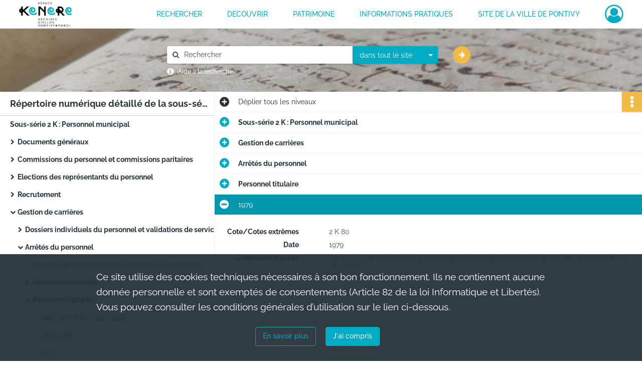

--- FILE ---
content_type: text/html; charset=UTF-8
request_url: https://archives.pontivy.fr/ark:/87553/1k2rg0xh4dp6
body_size: 6674
content:
<!DOCTYPE html>
<html lang="fr">
    <head data-captcha="none">
                    
        
        <meta charset="utf-8">
        <title>    1979
</title>

        <meta name="twitter:card" content="summary" /><meta property="og:url" content="https://archives.pontivy.fr/ark:/87553/1k2rg0xh4dp6" /><meta property="og:title" content="    1979
" /><meta property="og:description" content="Cette sous-série rend compte de l&#039;évolution du fonctionnement de l&#039;administration municipale depuis le XIXe siècle jusqu&#039;à la décentralisation. Les modes de recrutement, la mise en place de commissions paritaires régulières, de formations, de caisses de retraites témoignent d&#039;une professionnalisation des services au fur et à mesure de l&#039;augmentation des effectifs.Cette sous-série contient les documents relatifs à la gestion du personnel depuis le recrutement des agents, jusqu&#039;à leur retraite, en passant par la gestion collective des effectifs au travers des commissions paritaires. Elle rassemble également les documents comptables relatifs au règlement des paies et charges." /><meta name="twitter:site" content="@ArchivesPontivy" />
        <meta name="viewport" content="user-scalable=no, initial-scale=1, maximum-scale=1, minimum-scale=1, width=device-width, height=device-height"/>
        <meta name="format-detection" content="telephone=no" />

        
                    <link rel="apple-touch-icon" sizes="180x180" href="/assets/src/application/Custom/assets/static/front/favicons/apple-touch-icon.b2fb10c7c104b72e644a982fcb206240.png">
<link rel="icon" type="image/png" sizes="32x32" href="/assets/src/application/Custom/assets/static/front/favicons/favicon-32x32.2914eb6437e58a17681201ded8d828d2.png">
<link rel="icon" type="image/png" sizes="16x16" href="/assets/src/application/Custom/assets/static/front/favicons/favicon-16x16.10552ff949ca0e765e65e73ad65d48a9.png">
<link rel="manifest" href="/assets/src/application/Custom/assets/static/front/favicons/site.webmanifest.44fe19b82676cc49550804ef880e2e3e.json">
<link rel="mask-icon" href="/assets/src/application/Custom/assets/static/front/favicons/safari-pinned-tab.5131fba50e2b30b67931945261d79137.svg" color="#5bbad5">

<meta name="msapplication-TileColor" content="#da532c">
<meta name="theme-color" content="#ffffff">
        
        <link rel="stylesheet" type="text/css" href="/assets/assets/front/scss/common.6d137dff654588838818a22247fc3e81.css" />
        <link rel="stylesheet" type="text/css" href="/assets/assets/fonts/index.31b5c1038006a63162fc07056026b88e.css">

            
    <link rel="stylesheet" type="text/css" href="/assets/assets/front/scss/notice-complete.309cd04b7bea5636419aead7e90d7955.css" />

        <link rel="stylesheet" type="text/css" href="/assets/src/application/Custom/assets/src/scss/index.1c87b0f2893997ac4e7896e061ec4227.css" />
        <link rel="stylesheet" type="text/css" href="/assets/node_modules/@knight-lab/timelinejs/dist/css/timeline.4aafa9c57f79aa1cb4bc15c28ceea4bc.css" />

    </head>
    <body id="notice-complete">

                    <header id="header" role="banner">
    <div class="institutional-banner-desktop">
        

    </div>
    <div id="main-header">
        <a id="logo" href="/" title="Aller à la page d&#039;accueil">
    <img class="logo-desktop" src="/assets/src/application/Custom/assets/static/front/img/icono-logo/logo-header.bf5c6a36206dcda85f4c9558f611951a.svg" alt="Archives de Pontivy"/>

        
    <img class="logo-mobile" src="/assets/src/application/Custom/assets/static/front/img/icono-logo/logo-header.bf5c6a36206dcda85f4c9558f611951a.svg" alt="Archives de Pontivy"/>

    <span class="sr-only">Archives de Pontivy</span>
</a>
            
<nav id="main-menu" role="navigation">
            <ul aria-label="menu principal">
                                    <li><a
    href="/page/rechercher-dans-les-fonds"
    title="Aller à la page : &quot;RECHERCHER&quot;"
>RECHERCHER</a>
</li>
                                <li class="submenu-container"><a href="#">DECOUVRIR</a>
    <ul class="subnav">
                    <li><a
    href="/page/histoire-et-documents"
    title="Aller à la page : &quot;Histoire et documents&quot;"
>Histoire et documents</a>
</li>
                    <li><a
    href="/page/expositions"
    title="Aller à la page : &quot;Expositions&quot;"
>Expositions</a>
</li>
                    <li><a
    href="/page/offre-pedagogique"
    title="Aller à la page : &quot;Offre pédagogique&quot;"
>Offre pédagogique</a>
</li>
            </ul>
</li>
                                <li class="submenu-container"><a href="#">PATRIMOINE</a>
    <ul class="subnav">
                    <li><a
    href="/page/mise-en-ligne-de-la-collection-municipale"
    title="Aller à la page : &quot;Présentation du projet&quot;"
>Présentation du projet</a>
</li>
                    <li><a
    href="/page/bienvenue-sur-le-portail-des-collections-de-la-ville-de-pontivy-"
    title="Aller à la page : &quot;Portail des collections&quot;"
>Portail des collections</a>
</li>
            </ul>
</li>
                                <li class="submenu-container"><a href="#">INFORMATIONS PRATIQUES</a>
    <ul class="subnav">
                    <li><a
    href="/page/presentation"
    title="Aller à la page : &quot;Présentation des archives&quot;"
>Présentation des archives</a>
</li>
                    <li><a
    href="/page/nous-contacter-venir-aux-archives"
    title="Aller à la page : &quot;Nous contacter / Venir aux archives&quot;"
>Nous contacter / Venir aux archives</a>
</li>
                    <li><a
    href="/page/reutilisation-des-archives"
    title="Aller à la page : &quot;Réutilisation des archives&quot;"
>Réutilisation des archives</a>
</li>
            </ul>
</li>
                                <li><a
    href="https://ville-pontivy.bzh/" rel="noopener noreferrer" target="_blank"
    title="Aller à la page : &quot;Site de la ville de Pontivy&quot;"
>Site de la ville de Pontivy</a>
</li>
            
        </ul>
    </nav>
<nav id="burger-main-menu" class="left" role="navigation">
            <div>
            <label for="burger-sidebar" class="toggle" aria-label="Ouvrir le menu déroulant">
                <span class="sr-only">Ouvrir le menu déroulant</span>
                <span class="icon-bar"></span>
                <span class="icon-bar"></span>
                <span class="icon-bar"></span>
            </label>
            <input type="checkbox" id="burger-sidebar" class="sidebartoggler">

            <div class="page-wrap">
                <div class="sidebar">
                    <ul class="mainnav">
                                                <li><a
    href="/page/rechercher-dans-les-fonds"
    title="Aller à la page : &quot;RECHERCHER&quot;"
>RECHERCHER</a>
</li>
                                <li class="submenu-container"><a href="#">DECOUVRIR</a>
    <ul class="subnav">
                    <li><a
    href="/page/histoire-et-documents"
    title="Aller à la page : &quot;Histoire et documents&quot;"
>Histoire et documents</a>
</li>
                    <li><a
    href="/page/expositions"
    title="Aller à la page : &quot;Expositions&quot;"
>Expositions</a>
</li>
                    <li><a
    href="/page/offre-pedagogique"
    title="Aller à la page : &quot;Offre pédagogique&quot;"
>Offre pédagogique</a>
</li>
            </ul>
</li>
                                <li class="submenu-container"><a href="#">PATRIMOINE</a>
    <ul class="subnav">
                    <li><a
    href="/page/mise-en-ligne-de-la-collection-municipale"
    title="Aller à la page : &quot;Présentation du projet&quot;"
>Présentation du projet</a>
</li>
                    <li><a
    href="/page/bienvenue-sur-le-portail-des-collections-de-la-ville-de-pontivy-"
    title="Aller à la page : &quot;Portail des collections&quot;"
>Portail des collections</a>
</li>
            </ul>
</li>
                                <li class="submenu-container"><a href="#">INFORMATIONS PRATIQUES</a>
    <ul class="subnav">
                    <li><a
    href="/page/presentation"
    title="Aller à la page : &quot;Présentation des archives&quot;"
>Présentation des archives</a>
</li>
                    <li><a
    href="/page/nous-contacter-venir-aux-archives"
    title="Aller à la page : &quot;Nous contacter / Venir aux archives&quot;"
>Nous contacter / Venir aux archives</a>
</li>
                    <li><a
    href="/page/reutilisation-des-archives"
    title="Aller à la page : &quot;Réutilisation des archives&quot;"
>Réutilisation des archives</a>
</li>
            </ul>
</li>
                                <li><a
    href="https://ville-pontivy.bzh/" rel="noopener noreferrer" target="_blank"
    title="Aller à la page : &quot;Site de la ville de Pontivy&quot;"
>Site de la ville de Pontivy</a>
</li>
            
                    </ul>
                    

                </div>
            </div>
        </div>
    </nav>
<nav id="user-profile" role="navigation">
    <ul>
        <li class="user-profile submenu-container">
    <a href="/user/login?targetRoute=identifiers.front.ark.routing.external&amp;targetRouteParameters%5BarkUrlPath%5D=87553/1k2rg0xh4dp6" class="user-profile-icon-container" title="Mon espace personnel">
        <i class="fa fa-user-circle-o" aria-hidden="true"></i>
    </a>
    <ul class="subnav">
        <li>
            <a href="/user/login?targetRoute=identifiers.front.ark.routing.external&amp;targetRouteParameters%5BarkUrlPath%5D=87553/1k2rg0xh4dp6" title="Se connecter">Se connecter</a>
        </li>
                    <li>
                <a href="/register" title="S&#039;inscrire">S&#039;inscrire</a>
            </li>
            </ul>

</li>

    </ul>
</nav>
<nav id="burger-user-profile" class="right" role="navigation">
    <label for="profile-sidebar" class="toggle">
            <i class="fa fa-user-circle-o user-profile-icon " aria-hidden="true"></i>

    </label>
    <input type="checkbox" id="profile-sidebar" class="sidebartoggler">

    <div class="page-wrap">
        <div class="sidebar">
            <ul class="mainnav">
                    <li>
        <a href="/user/login?targetRoute=identifiers.front.ark.routing.external&amp;targetRouteParameters%5BarkUrlPath%5D=87553/1k2rg0xh4dp6" title="Se connecter">Se connecter</a>
    </li>
            <li>
            <a href="/register" title="S&#039;inscrire">S&#039;inscrire</a>
        </li>
    
            </ul>
        </div>
    </div>
</nav>


    </div>
</header>
        
        <a href="#page-top" id="scrollup" class="no-print" aria-label="Revenir en haut de la page">
            <i class="fa fa-angle-up"></i>
            <span class="sr-only">Revenir en haut de la page</span>
        </a>

        <div id="old-browsers" class="disclaimer">
    <div class="text">
        Ce portail est conçu pour être utilisé sur les navigateurs Chrome, Firefox, Safari et Edge. Pour une expérience optimale, nous vous invitons à utiliser l&#039;un de ces navigateurs.
    </div>
    <div class="buttons">
        <button type="button" class="btn btn-primary" id="old-browsers-accept">J&#039;ai compris</button>
    </div>
</div>

        <main role="main" id="page-top">

                                        
            
            <section class="section-search wide no-print" style="background-image:url(/images/fa0551f4-e363-448c-9bc4-aca4f52381cd_global_search_banner.png)">
    <div class="search-content clearfix" role="search">
        <form id="search" action="https://archives.pontivy.fr/search/results" method="GET" class="select-search">
            <div class="search-content-field clearfix">
                <i class="fal fa-search"></i>
                <label for="search-input">Moteur de recherche</label>
                <input type="text"
                       id="search-input"
                       name="q"
                       class="form-control"
                       placeholder="Rechercher"
                       value=""
                       required pattern=".*\S.*"
                       aria-label="Rechercher à travers le moteur de recherche"/>
            </div>
                        
                <div class="scope-select">
        <select name="scope" class="selectpicker" style="display: none">
            <option value="all" selected>dans tout le site</option>
            <option value="archival">dans les documents</option>
            <option value="page">dans les pages</option>
        </select>
    </div>

            <button type="submit" data-toggle="tooltip" data-placement="top" title="Rechercher" class="accent round fal fa-arrow-right"></button>
        </form>
        <form id="search-navigation" action="https://archives.pontivy.fr/search/results" method="GET">
                    </form>
    </div>

    <div class="help-search clearfix">
        <i class="fas fa-info-circle"></i>
        <a data-toggle="modal" data-target="#searchHelp" href="" title="Plus d&#039;informations sur l&#039;aide à la recherche">Aide à la recherche</a>
    </div>
    <div class="modal fade" data-url="/search/help" id="searchHelp" aria-hidden="true">
        <div class="modal-dialog" role="document">
            <div class="modal-content">
                <div class="modal-header">
                    <h2 class="modal-title">Aide à la recherche</h2>
                    <button type="button" class="close" data-dismiss="modal"><span aria-hidden="true">&times;</span></button>
                </div>
                <div class="modal-body"></div>
            </div>
        </div>
    </div>
</section>



            
                            
<aside class="alert-container row">
</aside>
            
            <div class="container">
                
<section class="notice clearfix row">
    <div class="col-4 list-notice">
        
    <h2 id="finding-aid" title="Répertoire numérique détaillé de la sous-série 2 K : Personnel municipal">Répertoire numérique détaillé de la sous-série 2 K : Personnel municipal</h2>
            <div id="classification-plan-navigation"
             data-url="https://archives.pontivy.fr/api/classificationPlan/v1/tree/91b00d33-765b-4d76-a590-0893c0a27d0e_b508dd36-ce15-4d0a-b411-79114a3c9850"
             data-record-content-target="notice-content"
             data-current-node-id="91b00d33-765b-4d76-a590-0893c0a27d0e_b508dd36-ce15-4d0a-b411-79114a3c9850"
        ></div>
    
    </div>
    <div id="notice-content" class="content-notice col-12 col-sm-8">
        
    
<div
    id="actionbar"
    data-bookmark-url="https://archives.pontivy.fr/user/api/v1/bookmark/record/1k2rg0xh4dp6"
    data-bookmark-data="{}"
    data-bookmark-list-url="https://archives.pontivy.fr/user/bookmarks"
    data-logged-in=""
        data-social="1"    data-print="1"
    data-bookmarked=""
    data-site-name="Archives de Pontivy"
    data-page-title="    1979
"
    data-share-mail-body="Bonjour,
Je vous recommande cette page :
https%3A%2F%2Farchives.pontivy.fr%2Fark%3A%2F87553%2F1k2rg0xh4dp6
Bonne consultation !
"
    ></div>



        
    
    

<div
    class="collapse-toggle-all show"
    data-parentRecords-fold="Replier"
    data-parentRecords-unfold="Déplier"
>
    <span>Déplier</span> tous les niveaux
</div>

    
<section class="notice-info notice-4">
    <div class="intitup
        collapsed                " data-target="#notice4"
        data-toggle="collapse"        aria-expanded="true">

                    <h2>    Sous-série 2 K : Personnel municipal
</h2>
            </div>
    <div class="clearfix detail collapse-await " id="notice4" aria-expanded="true">
        <div class="groups">
            
    <div class="group">
                
            <div class="row ">
            <div class="attribut-col col-xl-3 col-lg-5 col-md-5 col-sm-5">
                <p class="attribut">Cote/Cotes extrêmes</p>
            </div>
            <div class="content-col col-xl-9 col-lg-7 col-md-7 col-sm-7 ">
                <div class="content">        <div class="read-more" data-more="Afficher plus" data-less="Afficher moins">2 K 1-136</div>
</div>
            </div>
        </div>
    

                                            
    

                                                                
            <div class="row ">
            <div class="attribut-col col-xl-3 col-lg-5 col-md-5 col-sm-5">
                <p class="attribut">Date</p>
            </div>
            <div class="content-col col-xl-9 col-lg-7 col-md-7 col-sm-7 ">
                <div class="content">        <div class="read-more" data-more="Afficher plus" data-less="Afficher moins"><span>1833-2005</span></div>
</div>
            </div>
        </div>
    


                
    


                
    


                                                    
            <div class="row ">
            <div class="attribut-col col-xl-3 col-lg-5 col-md-5 col-sm-5">
                <p class="attribut">Importance matérielle</p>
            </div>
            <div class="content-col col-xl-9 col-lg-7 col-md-7 col-sm-7 ">
                <div class="content">        <div class="read-more" data-more="Afficher plus" data-less="Afficher moins"><span>7,50 ml</span></div>
</div>
            </div>
        </div>
    

    
            
                    
    


                    
    


                    
    



                            
    

    
                    
    


                    
    



                            
    

    
                            
    

    
    </div>


    <div class="group">
                            
    

    
                            
    

    
                            
    

    
                                                    
            <div class="row ">
            <div class="attribut-col col-xl-3 col-lg-5 col-md-5 col-sm-5">
                <p class="attribut">Modalités d&#039;entrées</p>
            </div>
            <div class="content-col col-xl-9 col-lg-7 col-md-7 col-sm-7 ">
                <div class="content">        <div class="read-more" data-more="Afficher plus" data-less="Afficher moins"><p>Versement</p></div>
</div>
            </div>
        </div>
    

    
            
    </div>


    <div class="group">
                                                    
            <div class="row ">
            <div class="attribut-col col-xl-3 col-lg-5 col-md-5 col-sm-5">
                <p class="attribut">Présentation du contenu</p>
            </div>
            <div class="content-col col-xl-9 col-lg-7 col-md-7 col-sm-7 ">
                <div class="content">        <div class="read-more" data-more="Afficher plus" data-less="Afficher moins"><p>Cette sous-série rend compte de l'évolution du fonctionnement de l'administration municipale depuis le XIX<span class="super">e</span> siècle jusqu'à la décentralisation. Les modes de recrutement, la mise en place de commissions paritaires régulières, de formations, de caisses de retraites témoignent d'une professionnalisation des services au fur et à mesure de l'augmentation des effectifs.</p><p>Cette sous-série contient les documents relatifs à la gestion du personnel depuis le recrutement des agents, jusqu'à leur retraite, en passant par la gestion collective des effectifs au travers des commissions paritaires. Elle rassemble également les documents comptables relatifs au règlement des paies et charges.</p></div>
</div>
            </div>
        </div>
    

    
            
                                                    
            <div class="row ">
            <div class="attribut-col col-xl-3 col-lg-5 col-md-5 col-sm-5">
                <p class="attribut">Évaluation, tris et éliminations, sort final</p>
            </div>
            <div class="content-col col-xl-9 col-lg-7 col-md-7 col-sm-7 ">
                <div class="content">        <div class="read-more" data-more="Afficher plus" data-less="Afficher moins"><p>Conservation intégrale.</p></div>
</div>
            </div>
        </div>
    

    
            
                            
    

    
                                                    
            <div class="row ">
            <div class="attribut-col col-xl-3 col-lg-5 col-md-5 col-sm-5">
                <p class="attribut">Mode de classement</p>
            </div>
            <div class="content-col col-xl-9 col-lg-7 col-md-7 col-sm-7 ">
                <div class="content">        <div class="read-more" data-more="Afficher plus" data-less="Afficher moins"><p>Classement inspiré du cadre de classement de 1926 pour la sous-série 2 K &amp;quot;Personnel municipal&amp;quot;. Les documents relatifs aux paies et charges qui normalement sont classés dans la série L &amp;quot;Finances communales&amp;quot;, ont été conservés dans la sous-série 2 K pour respecter le mode de fonctionnement des services municipaux : ce sont en effet les services chargés du personnel qui gèrent également les paies et charges. En théorie, cette sous-série est close à 1983. Toutefois certains dossiers contiennent des documents postérieurs à cette date.</p></div>
</div>
            </div>
        </div>
    

    
            
    </div>


    <div class="group">
                                                    
            <div class="row ">
            <div class="attribut-col col-xl-3 col-lg-5 col-md-5 col-sm-5">
                <p class="attribut">Conditions d&#039;accès</p>
            </div>
            <div class="content-col col-xl-9 col-lg-7 col-md-7 col-sm-7 ">
                <div class="content">        <div class="read-more" data-more="Afficher plus" data-less="Afficher moins"><p>Les délais de communicabilité appliqués sont ceux définis pour les archives publiques par la loi du 15 juillet 2008. Les dossiers de personnel ou tout autre dossier contenant des informations se rapportant à la vie privée ou des jugements de valeur, ne sont communicables qu'après 50 ans. Les dossiers contenant des informations médicales sont protégés au titre du secret médical : ils ne sont communicable que 25 ans après le décès de la personne ou 120 ans après sa naissance.</p></div>
</div>
            </div>
        </div>
    

    
            
                            
    

    
                            
    

    
                            
    

    
                            
    

    
    </div>






    <div class="group">
        
                                                            
    

        
                                                            
    

        
                                                            
    

        
                                                            
    

        
                                                            
    

        
                                                            
    


                
                                                                                    
    


        
                                                                                                                
            <div class="row ">
            <div class="attribut-col col-xl-3 col-lg-5 col-md-5 col-sm-5">
                <p class="attribut">Mots clés typologiques</p>
            </div>
            <div class="content-col col-xl-9 col-lg-7 col-md-7 col-sm-7 ">
                <div class="content">        <div class="read-more" data-more="Afficher plus" data-less="Afficher moins"><a href="/search/results?target=controlledAccessPhysicalCharacteristic&amp;keyword=Personnel%20communal%20%28listes%20et%20dossiers%20individuels%29" title='Rechercher "Personnel communal (listes et dossiers individuels)"'>Personnel communal (listes et dossiers individuels)</a></div>
</div>
            </div>
        </div>
    

        
                                                            
    

        
                                                            
    


    </div>
        </div>
            </div>
</section>
    
<section class="notice-info notice-3">
    <div class="intitup
        collapsed                " data-target="#notice3"
        data-toggle="collapse"        aria-expanded="true">

                    <h2>    Gestion de carrières
</h2>
            </div>
    <div class="clearfix detail collapse-await " id="notice3" aria-expanded="true">
        <div class="groups">
            
    <div class="group">
                
            <div class="row ">
            <div class="attribut-col col-xl-3 col-lg-5 col-md-5 col-sm-5">
                <p class="attribut">Cote/Cotes extrêmes</p>
            </div>
            <div class="content-col col-xl-9 col-lg-7 col-md-7 col-sm-7 ">
                <div class="content">        <div class="read-more" data-more="Afficher plus" data-less="Afficher moins">2 K 63-95</div>
</div>
            </div>
        </div>
    

                                            
    

                                                                
            <div class="row ">
            <div class="attribut-col col-xl-3 col-lg-5 col-md-5 col-sm-5">
                <p class="attribut">Date</p>
            </div>
            <div class="content-col col-xl-9 col-lg-7 col-md-7 col-sm-7 ">
                <div class="content">        <div class="read-more" data-more="Afficher plus" data-less="Afficher moins"><span>1891-2005</span></div>
</div>
            </div>
        </div>
    


                
    


                
    


                                                    
            <div class="row ">
            <div class="attribut-col col-xl-3 col-lg-5 col-md-5 col-sm-5">
                <p class="attribut">Importance matérielle</p>
            </div>
            <div class="content-col col-xl-9 col-lg-7 col-md-7 col-sm-7 ">
                <div class="content">        <div class="read-more" data-more="Afficher plus" data-less="Afficher moins"><span>1,63 ml</span></div>
</div>
            </div>
        </div>
    

    
            
                    
    


                    
    


                    
    



                            
    

    
                    
    


                    
    



                            
    

    
                            
    

    
    </div>












        </div>
            </div>
</section>
    
<section class="notice-info notice-2">
    <div class="intitup
        collapsed                " data-target="#notice2"
        data-toggle="collapse"        aria-expanded="true">

                    <h2>    Arrêtés du personnel
</h2>
            </div>
    <div class="clearfix detail collapse-await " id="notice2" aria-expanded="true">
        <div class="groups">
            
    <div class="group">
                
            <div class="row ">
            <div class="attribut-col col-xl-3 col-lg-5 col-md-5 col-sm-5">
                <p class="attribut">Cote/Cotes extrêmes</p>
            </div>
            <div class="content-col col-xl-9 col-lg-7 col-md-7 col-sm-7 ">
                <div class="content">        <div class="read-more" data-more="Afficher plus" data-less="Afficher moins">2 K 70-83</div>
</div>
            </div>
        </div>
    

                                            
    

                                                                
            <div class="row ">
            <div class="attribut-col col-xl-3 col-lg-5 col-md-5 col-sm-5">
                <p class="attribut">Date</p>
            </div>
            <div class="content-col col-xl-9 col-lg-7 col-md-7 col-sm-7 ">
                <div class="content">        <div class="read-more" data-more="Afficher plus" data-less="Afficher moins"><span>1891-1984</span></div>
</div>
            </div>
        </div>
    


                
    


                
    


                            
    

    
                    
    


                    
    


                    
    



                            
    

    
                    
    


                    
    



                            
    

    
                            
    

    
    </div>












    <div class="group">
        
                                                            
    

        
                                                            
    

        
                                                            
    

        
                                                            
    

        
                                                            
    

        
                                                            
    


                
                                                                                    
    


        
                                                                                                                
            <div class="row ">
            <div class="attribut-col col-xl-3 col-lg-5 col-md-5 col-sm-5">
                <p class="attribut">Mots clés typologiques</p>
            </div>
            <div class="content-col col-xl-9 col-lg-7 col-md-7 col-sm-7 ">
                <div class="content">        <div class="read-more" data-more="Afficher plus" data-less="Afficher moins"><a href="/search/results?target=controlledAccessPhysicalCharacteristic&amp;keyword=Personnel%20communal%20%28listes%20et%20dossiers%20individuels%29" title='Rechercher "Personnel communal (listes et dossiers individuels)"'>Personnel communal (listes et dossiers individuels)</a></div>
</div>
            </div>
        </div>
    

        
                                                            
    

        
                                                                                                                
            <div class="row ">
            <div class="attribut-col col-xl-3 col-lg-5 col-md-5 col-sm-5">
                <p class="attribut">Mots clés titres</p>
            </div>
            <div class="content-col col-xl-9 col-lg-7 col-md-7 col-sm-7 ">
                <div class="content">        <div class="read-more" data-more="Afficher plus" data-less="Afficher moins"><a href="/search/results?target=controlledAccessTitle&amp;keyword=G%C3%A9n%C3%A9alogie" title='Rechercher "Généalogie"'>Généalogie</a></div>
</div>
            </div>
        </div>
    


    </div>
        </div>
            </div>
</section>
    
<section class="notice-info notice-1">
    <div class="intitup
        collapsed                " data-target="#notice1"
        data-toggle="collapse"        aria-expanded="true">

                    <h2>    Personnel titulaire
</h2>
            </div>
    <div class="clearfix detail collapse-await " id="notice1" aria-expanded="true">
        <div class="groups">
            
    <div class="group">
                
            <div class="row ">
            <div class="attribut-col col-xl-3 col-lg-5 col-md-5 col-sm-5">
                <p class="attribut">Cote/Cotes extrêmes</p>
            </div>
            <div class="content-col col-xl-9 col-lg-7 col-md-7 col-sm-7 ">
                <div class="content">        <div class="read-more" data-more="Afficher plus" data-less="Afficher moins">2 K 76-83</div>
</div>
            </div>
        </div>
    

                                            
    

                                                                
            <div class="row ">
            <div class="attribut-col col-xl-3 col-lg-5 col-md-5 col-sm-5">
                <p class="attribut">Date</p>
            </div>
            <div class="content-col col-xl-9 col-lg-7 col-md-7 col-sm-7 ">
                <div class="content">        <div class="read-more" data-more="Afficher plus" data-less="Afficher moins"><span>1891-1984</span></div>
</div>
            </div>
        </div>
    


                
    


                
    


                            
    

    
                    
    


                    
    


                    
    



                            
    

    
                    
    


                    
    



                            
    

    
                            
    

    
    </div>












        </div>
            </div>
</section>

<section class="notice-info notice-0">
    <div class="intitup
                        " data-target="#notice0"
        data-toggle="collapse"        aria-expanded="true">

                    <h2>    1979
</h2>
            </div>
    <div class="clearfix detail collapse-await show" id="notice0" aria-expanded="true">
        <div class="groups">
            
    <div class="group">
                
            <div class="row ">
            <div class="attribut-col col-xl-3 col-lg-5 col-md-5 col-sm-5">
                <p class="attribut">Cote/Cotes extrêmes</p>
            </div>
            <div class="content-col col-xl-9 col-lg-7 col-md-7 col-sm-7 ">
                <div class="content">        <div class="read-more" data-more="Afficher plus" data-less="Afficher moins">2 K 80</div>
</div>
            </div>
        </div>
    

                                            
    

                                                                
            <div class="row ">
            <div class="attribut-col col-xl-3 col-lg-5 col-md-5 col-sm-5">
                <p class="attribut">Date</p>
            </div>
            <div class="content-col col-xl-9 col-lg-7 col-md-7 col-sm-7 ">
                <div class="content">        <div class="read-more" data-more="Afficher plus" data-less="Afficher moins"><span>1979</span></div>
</div>
            </div>
        </div>
    


                
    


                
    


                            
    

    
                    
    


                    
    


                    
    



                            
    

    
                    
    


                    
    



                            
    

    
                            
    

    
    </div>






    <div class="group">
                                                    
            <div class="row ">
            <div class="attribut-col col-xl-3 col-lg-5 col-md-5 col-sm-5">
                <p class="attribut">Conditions d&#039;accès</p>
            </div>
            <div class="content-col col-xl-9 col-lg-7 col-md-7 col-sm-7 ">
                <div class="content">        <div class="read-more" data-more="Afficher plus" data-less="Afficher moins"><p>Communicable au bout de 50 ans à partir de 1979 (au titre de la protection du secret de la vie privée.)</p></div>
</div>
            </div>
        </div>
    

    
            
                            
    

    
                            
    

    
                            
    

    
                            
    

    
    </div>






        </div>
                                <div class="record-actions">
    </div>
    
            </div>
</section>

    </div>
</section>

            </div>

        </main>

                        
    <footer id="footer" role="contentinfo">
                                
                                <div class="container default">
        <div class="row">
                            <div class="header-footer-col col-md-3 col-lg-3 header-footer-align-left">
                                            <span class="heading">NOUS CONTACTER</span>
                    
                    <div class="mt-2">
    <p class="mb-0"><b>Archives municipales de Pontivy</b></p>
    <p class="mb-0">Espace KENERE</p>
    <p class="mb-0">34, bis rue du Général de Gaulle</p>
    <p class="mb-0">56300 Pontivy</p>
</div>
<div class="mt-2">
    <i class="fa fa-phone" aria-label="Téléphone" aria-hidden="true"></i> 02 97 39 49 11
</div>
<div class="mt-2">
    <i class="fa fa-envelope" aria-label="Courriel" aria-hidden="true"></i> archives.kenere@ville-pontivy.bzh
</div>

                </div>
                            <div class="header-footer-col col-md-3 col-lg-3 header-footer-align-left">
                                            <span class="heading">NOUS SUIVRE</span>
                    
                    <ul class="links">
            <li class="link
">
        <a href="https://twitter.com/ArchivesPontivy"
         title="Twitter"                      rel="noopener noreferrer"            target="_blank"
            >
                    <i class="nf nf-x-twitter-square nf-2x" aria-hidden="true"></i>
                            Twitter
            </a>
    </li>
            <li class="link
">
        <a href="https://www.facebook.com/espacekenere"
         title="Facebook"                      rel="noopener noreferrer"            target="_blank"
            >
                    <i class="nf nf-facebook-square nf-2x" aria-hidden="true"></i>
                            Facebook
            </a>
    </li>
    </ul>
                </div>
                            <div class="header-footer-col col-md-3 col-lg-3 header-footer-align-left">
                    
                    
    <a href="https://ville-pontivy.bzh"
                             rel="noopener noreferrer"            target="_blank"
            >
            <img
        src="/assets/src/application/Custom/assets/static/front/img/icono-logo/logo-footer.3bd9a597aa175cc7f221800eed65263a.svg"
                alt="Ville de Pontivy"    />

    </a>
                </div>
                    </div>
    </div>

                                                            <div class="container institutional">
        <div class="row">
                            <div class="header-footer-col col-md-12 col-lg-12 header-footer-align-center">
                    
                    <ul class="links">
            <li class="link
">
        <a href="/page/conditions-generales-d-utilisation"
         title="Mentions légales"             >
                            Mentions légales
            </a>
    </li>
            <li class="link
">
        <a href="/page/conditions-generales-d-utilisation"
         title="Politique de confidentialité"             >
                            Politique de confidentialité
            </a>
    </li>
            <li class="link
">
        <a href="/page/conditions-generales-d-utilisation"
         title="Conditions Générales d&#039;Utilisation"             >
                            Conditions Générales d&#039;Utilisation
            </a>
    </li>
            <li class="link
">
        <a href="/page/credits"
         title="Crédits"             >
                            Credits
            </a>
    </li>
            <li class="link
">
        <a href="/page/accessibilite"
         title="Accessibilité"             >
                            Accessibilité
            </a>
    </li>
    </ul>
                </div>
                    </div>
    </div>

                        </footer>
        
                                    <script src="/assets/common.561aa4e00dd5800d1a92.js"></script>
                            <script src="/assets/vendor.front.3dc8736acbf7fa94e42b.js"></script>
                            <script src="/assets/front.2bbd9f26f368577f8ffa.js"></script>
                    
        <div id="rgpd-infos"
     class="disclaimer"
     >
    <div class="text">
        <p>
            Ce site utilise des <span lang="en">cookies</span> techniques nécessaires à son bon fonctionnement. Ils ne contiennent aucune donnée personnelle et sont exemptés de consentements (Article 82 de la loi Informatique et Libertés).
        </p>
        <p>
                            Vous pouvez consulter les conditions générales d’utilisation sur le lien ci-dessous.
                    </p>
    </div>
    <div class="buttons">
                                    <a href="/page/conditions-generales-d-utilisation" rel="noopener noreferrer" target="_blank">
            <button type="button" class="btn btn-secondary" title="En savoir plus sur les conditions générales d&#039;utilisation">En savoir plus</button>
        </a>
        <button type="button" class="btn btn-primary" id="rgpd-infos-understand">J&#039;ai compris</button>
    </div>

</div>
        
    </body>
</html>
